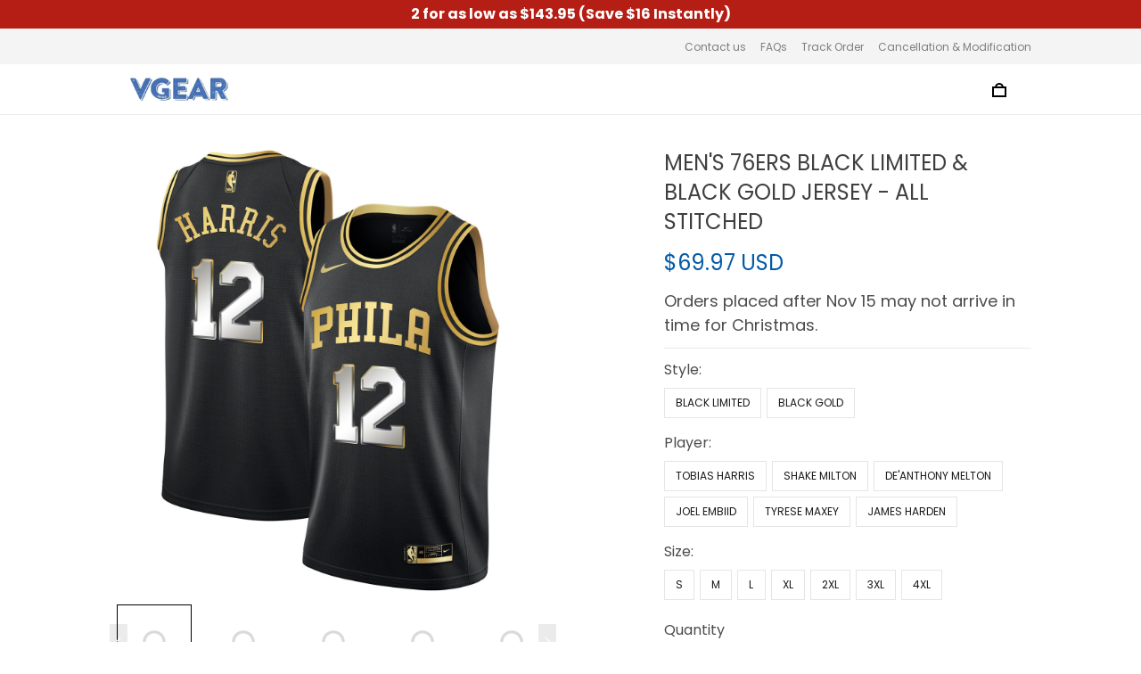

--- FILE ---
content_type: application/javascript
request_url: https://cdn.thesitebase.net/next/app/36332/assets/Product.CV1DQxPh.js
body_size: 1681
content:
import{t as M,r as f,a as l,D as ca,w as q,N as r,e as va,a5 as da,aI as fa,cd as pa,z as ma,bh as ya,bi as L,bo as wa,bp as ga,aZ as Pa,j as ha,a1 as Ca,aj as Ia,a2 as ba,an as Va,ao as $a,ap as Oa}from"./app.js";import{b as E,c as Ta,d as ka,g as Ba,a as Sa}from"./product.DGmf4aRT.js";import{u as Aa,a as _a}from"./meta.BDv7J4Pq.js";const xa=(e,t)=>{var W;const{useProduct:c,useCart:v,useDiscount:h,$shop:B,$cart:p,$logger:S,$resolveRoute:C}=M(),{isPreviewPersonalize:A}=c(),{addCartItems:I,errors:b}=v(),{getCheckoutRoute:d}=h(),{onBeforeSetVariantId:_=r,onAfterSetVariantId:x=r,onBeforeSetOption:z=r,onAfterSetOption:N=r,onBeforeSetQuantity:V=r,onAfterSetQuantity:Z=r,onBeforeAddToCart:G=r,onAfterAddToCart:J=r,onBeforeBuyNow:X=r,onAfterBuyNow:Y=r,onVariantChange:aa=r}=t,n=f(((W=t.variantId)==null?void 0:W.value)||0),m=f(1),$=f(!1),O=f(!1),y=f([]),w=f(void 0),D=l(()=>n.value?E(e.value,n.value):w.value),F=l(()=>!n.value),K=l(()=>{var a;return F.value?!1:!((a=D.value)!=null&&a.available)}),R=l(()=>n.value?Ta(e.value,n.value):y.value),o=l(()=>({variantId:n.value,quantity:m.value,isAddingToCart:$.value,isBuyingNow:O.value,unavailableCurrentOption:y.value,fallbackVariant:w.value,variant:D.value,isVariantUnavailable:F.value,isVariantSoldOut:K.value,currentOption:R.value})),Q=async a=>{await V(a,o.value)!==!1&&(m.value=a,await Z(a,o.value))},ea=async a=>{await _(a,o.value)!==!1&&(n.value=a,await x(a,o.value))},ta=async a=>{if(await z(a,o.value)===!1)return;const i=Number(a.id),u=e.value.options.findIndex(({values:P})=>P.some(({id:ia})=>ia===i));if(u<0)return;const T=[...R.value],k=e.value.options[u].values.find(({id:P})=>P===a.id);T[u].value=k;const g=ka(e.value,T);g?(w.value=va({},g),y.value=[],n.value=g.id):(y.value=T,n.value=0),await N(a,o.value)},na=(a,s)=>j("add-to-cart",a,s),sa=a=>j("buy-now",a),j=async(a,s,i)=>{if(A.value)return;const u=a==="add-to-cart";if((u?await G(s,o.value):await X(s,o.value))===!1)return;const k=u?$:O;k.value=!0;const g={cartItems:[{variant_id:Number(n.value),qty:m.value,properties:s||[],metadata:i}],from:a,options:{ignoreCartSettings:!u}};if(await I(g),k.value=!1,!b.addCartItems)if(Q(1),u)await J(s,o.value);else{await Y(s,o.value);const P={token:p.value.token,checkoutToken:p.value.checkoutToken};window.open(C(d(P)).href,"_self")}},H=l(()=>{var i;let a;const s={};if((i=e.value)!=null&&i.description){try{const u=RegExp('<div locale="([a-zA-z-]+)">(.*?)<\\/div>',"gm");for(;(a=u.exec(e.value.description))!==null;)a&&a[1]&&a[2]&&(s[a[1]]=a[2])}catch(u){S.error("Parse locales error","product",u)}if(ca(s))return{default:e.value.description}}return s}),ua=l(()=>H.value[B.value.locale.code]||H.value.default||""),oa=()=>{var s,i,u;let a;if((s=t.variantId)!=null&&s.value&&(a=E(e.value,(i=t.variantId)==null?void 0:i.value),a)){n.value=(u=t.variantId)==null?void 0:u.value;return}if(a=Ba(e.value),a){n.value=a.id;return}a=Sa(e.value),a&&(n.value=a.id)},ra=()=>{w.value=E(e.value,n.value)||e.value.variants[0]},U=()=>{oa(),ra()},la=()=>{n.value=0,m.value=1,$.value=!1,O.value=!1,y.value=[],w.value=void 0};return U(),q(()=>e.value.id,()=>{la(),U()}),q(n,()=>{aa(o.value)}),{variantId:n,variant:D,isVariantUnavailable:F,isVariantSoldOut:K,quantity:m,currentOption:R,description:ua,isAddingToCart:$,isBuyingNow:O,setVariantId:ea,setQuantity:Q,setOption:ta,addToCart:na,buyNow:sa}},za=da({name:"Product",setup(){const e=fa(),{product:t,isPreviewPersonalize:c}=pa(),{$tracking:v,$isPreview:h,$moneyWithoutCurrencySymbol:B,$resizeImage:p}=M(),S=ma(),C=l(()=>t.value.template||"default"),{sections:A}=ya(L.Product,C),I=l(()=>t.value.meta_title||t.value.title),b=l(()=>{const d={product:t.value,sections:A.value,cartFormKey:"default",pageData:{product:t.value,title:t.value.title,template:C.value}};return c.value&&(d.key=t.value.id),d});{const d=wa(),{variant:_,quantity:x,currentOption:z}=xa(t,{});q(()=>e.params.handle,()=>{var V;h.value||(d.onContext({type:ga.Product,payload:{id:(V=b.value.product)==null?void 0:V.id}}),v.viewProduct({...t.value,variant:_,quantity:x.value,option:z.value}))},{immediate:!0}),Aa(I);const N={title:I.value,url:"https://".concat(S.state.host,"/products/").concat(t.value.handle)};_a(N)}return{props:b}},async asyncData({store:e,route:t}){const c=t.params.handle;await e.dispatch("product/".concat(Pa.FETCH),{handle:c});const v=e.state.product.product.template;await e.dispatch("shopTheme/".concat(ha.FETCH),{handle:L.Product,template:v})}});function Na(e,t,c,v,h,B){const p=Ia("PageProduct");return ba(),Va(p,$a(Oa(e.props)),null,16)}const Ea=Ca(za,[["render",Na]]);export{Ea as default};
